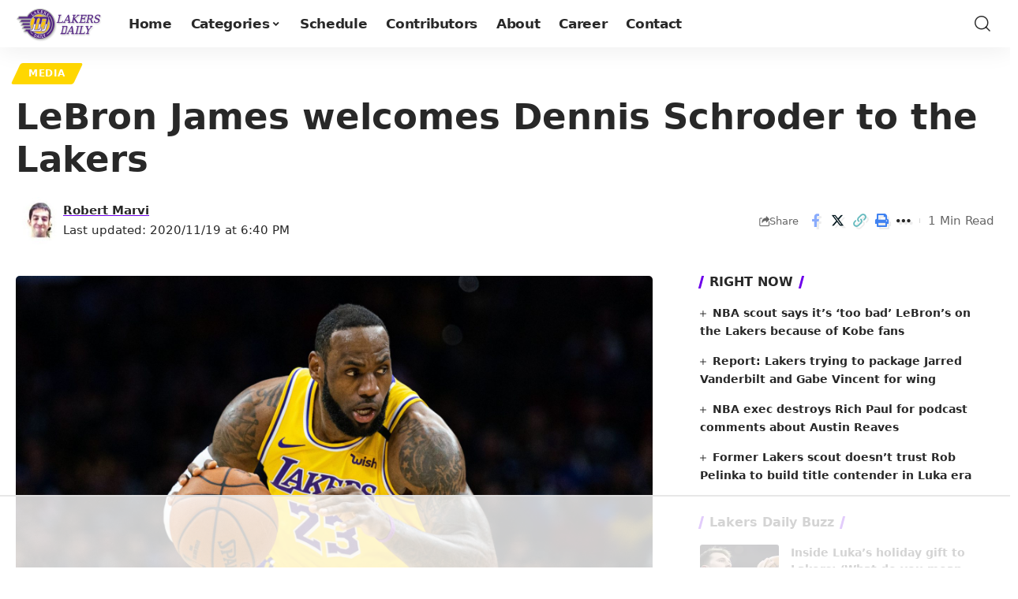

--- FILE ---
content_type: text/html
request_url: https://api.intentiq.com/profiles_engine/ProfilesEngineServlet?at=39&mi=10&dpi=936734067&pt=17&dpn=1&iiqidtype=2&iiqpcid=f9d09291-3e0b-42b2-babe-271d8815720a&iiqpciddate=1768810087148&pcid=79f3e0ab-9fca-4bca-b1f5-629df11ba540&idtype=3&gdpr=0&japs=false&jaesc=0&jafc=0&jaensc=0&jsver=0.33&testGroup=A&source=pbjs&ABTestingConfigurationSource=group&abtg=A&vrref=https%3A%2F%2Flakersdaily.com
body_size: 57
content:
{"abPercentage":97,"adt":1,"ct":2,"isOptedOut":false,"data":{"eids":[]},"dbsaved":"false","ls":true,"cttl":86400000,"abTestUuid":"g_502e2552-be72-418a-964c-fd483407a820","tc":9,"sid":1597347220}

--- FILE ---
content_type: text/html; charset=utf-8
request_url: https://www.google.com/recaptcha/api2/aframe
body_size: 267
content:
<!DOCTYPE HTML><html><head><meta http-equiv="content-type" content="text/html; charset=UTF-8"></head><body><script nonce="xCCLxp-pv0KaD1RPRwuKtQ">/** Anti-fraud and anti-abuse applications only. See google.com/recaptcha */ try{var clients={'sodar':'https://pagead2.googlesyndication.com/pagead/sodar?'};window.addEventListener("message",function(a){try{if(a.source===window.parent){var b=JSON.parse(a.data);var c=clients[b['id']];if(c){var d=document.createElement('img');d.src=c+b['params']+'&rc='+(localStorage.getItem("rc::a")?sessionStorage.getItem("rc::b"):"");window.document.body.appendChild(d);sessionStorage.setItem("rc::e",parseInt(sessionStorage.getItem("rc::e")||0)+1);localStorage.setItem("rc::h",'1768810098334');}}}catch(b){}});window.parent.postMessage("_grecaptcha_ready", "*");}catch(b){}</script></body></html>

--- FILE ---
content_type: text/plain
request_url: https://rtb.openx.net/openrtbb/prebidjs
body_size: -222
content:
{"id":"fcdfc909-6763-4b00-a705-f1f15f631a25","nbr":0}

--- FILE ---
content_type: text/plain
request_url: https://rtb.openx.net/openrtbb/prebidjs
body_size: -222
content:
{"id":"e3dcddcf-220c-4910-98fa-04b11c7211bc","nbr":0}

--- FILE ---
content_type: text/plain
request_url: https://rtb.openx.net/openrtbb/prebidjs
body_size: -222
content:
{"id":"a6f4e507-26af-4f55-bb7a-d5ddf377d205","nbr":0}

--- FILE ---
content_type: text/plain
request_url: https://rtb.openx.net/openrtbb/prebidjs
body_size: -222
content:
{"id":"b383f36d-4229-4f12-ae72-c4c938ed8289","nbr":0}

--- FILE ---
content_type: text/plain
request_url: https://rtb.openx.net/openrtbb/prebidjs
body_size: -83
content:
{"id":"33add053-194f-4c85-9a90-15dea9f99850","nbr":0}

--- FILE ---
content_type: text/plain
request_url: https://rtb.openx.net/openrtbb/prebidjs
body_size: -222
content:
{"id":"f0ebb795-2a1f-469d-9f44-7c0214b32f2b","nbr":0}

--- FILE ---
content_type: text/plain
request_url: https://rtb.openx.net/openrtbb/prebidjs
body_size: -222
content:
{"id":"4a542db6-e8b3-4999-b7a7-a7c12f9a7ca0","nbr":0}

--- FILE ---
content_type: text/plain; charset=UTF-8
request_url: https://at.teads.tv/fpc?analytics_tag_id=PUB_17002&tfpvi=&gdpr_consent=&gdpr_status=22&gdpr_reason=220&ccpa_consent=&sv=prebid-v1
body_size: 56
content:
MmM3MDQxZTQtODRkZS00NjE2LWJjMjgtNDc5MjQ4MDlkNWMxIzAtOQ==

--- FILE ---
content_type: text/plain
request_url: https://rtb.openx.net/openrtbb/prebidjs
body_size: -222
content:
{"id":"11ab6467-4904-44e7-8b5c-69eddd58ad55","nbr":0}

--- FILE ---
content_type: text/plain
request_url: https://rtb.openx.net/openrtbb/prebidjs
body_size: -222
content:
{"id":"1ab8b0f4-4601-4155-a464-ca86c0658d88","nbr":0}

--- FILE ---
content_type: text/plain
request_url: https://rtb.openx.net/openrtbb/prebidjs
body_size: -222
content:
{"id":"118d5cae-c9c1-499e-a172-acfcd4113de4","nbr":0}

--- FILE ---
content_type: text/plain
request_url: https://rtb.openx.net/openrtbb/prebidjs
body_size: -222
content:
{"id":"1314a6bc-b384-4b94-8677-3b7dbbcc8a54","nbr":0}